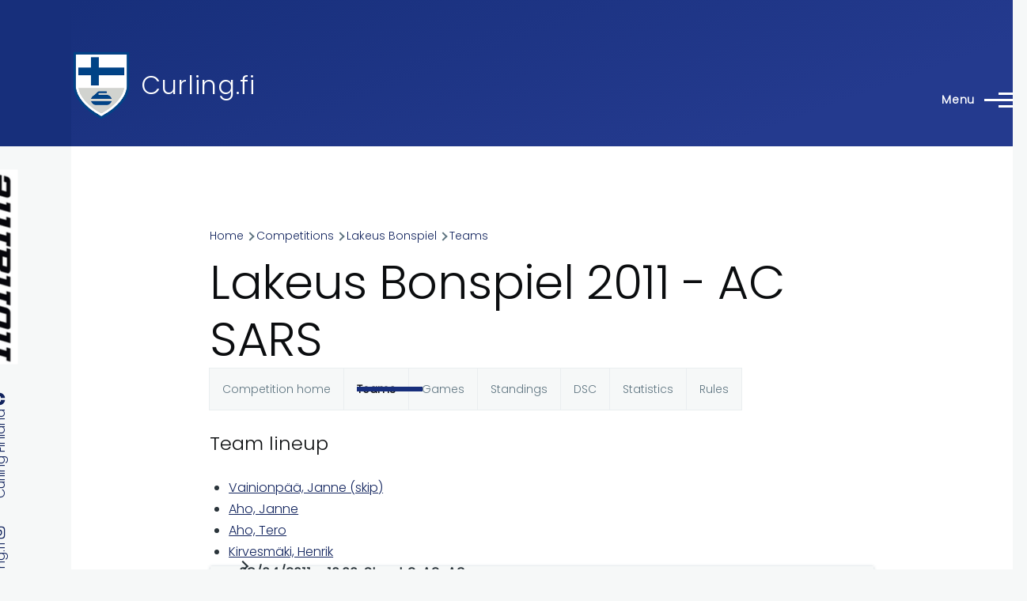

--- FILE ---
content_type: text/html; charset=UTF-8
request_url: https://www.curling.fi/en/competitions/leagues/7660/teams/7665
body_size: 10577
content:
<!DOCTYPE html>
<html lang="en" dir="ltr" style="--color--primary-hue:226;--color--primary-saturation:68%;--color--primary-lightness:29">
  <head>
    <meta charset="utf-8" />
<noscript><style>form.antibot * :not(.antibot-message) { display: none !important; }</style>
</noscript><link rel="apple-touch-icon" sizes="180x180" href="/apple-touch-icon.png?v=1" />
<link rel="icon" type="image/png" sizes="32x32" href="/favicon-32x32.png?v=1" />
<link rel="icon" type="image/png" sizes="16x16" href="/favicon-16x16.png?v=1" />
<link rel="manifest" href="/site.webmanifest?v=1" />
<link rel="mask-icon" href="/safari-pinned-tab.svg?v=1" color="#5bbad5" />
<link rel="shortcut icon" href="/favicon.ico?v=1" />
<meta name="msapplication-TileColor" content="#2b5797" />
<meta name="theme-color" content="#ffffff" />
<script async src="https://www.googletagmanager.com/gtag/js?id=UA-493437-3" type="text/plain" id="cookies_ga_google_analytics_tracking_file" data-cookieconsent="analytics"></script>
<script>window.dataLayer = window.dataLayer || [];function gtag(){dataLayer.push(arguments)};gtag("js", new Date());gtag("set", "developer_id.dMDhkMT", true);gtag("config", "UA-493437-3", {"groups":"default","anonymize_ip":true,"page_placeholder":"PLACEHOLDER_page_path","allow_ad_personalization_signals":false});</script>
<meta name="Generator" content="Drupal 10 (https://www.drupal.org)" />
<meta name="MobileOptimized" content="width" />
<meta name="HandheldFriendly" content="true" />
<meta name="viewport" content="width=device-width, initial-scale=1.0" />
<link rel="stylesheet" href="https://fonts.googleapis.com/css?family=Poppins:300&amp;subset=latin-ext&amp;display=swap" media="all" />
<link rel="alternate" hreflang="en" href="https://www.curling.fi/en/competitions/leagues/7660" />
<link rel="alternate" hreflang="fi" href="https://www.curling.fi/fi/kilpailut/sarjat/7660" />

    <title>Lakeus Bonspiel 2011 - AC SARS | Curling.fi</title>
    <link rel="stylesheet" media="all" href="/files/assets/css/css_FwpPSrwzH1BBiJm6bKSc0CLDheDhsBm2eVZ7JXdtF1U.css?delta=0&amp;language=en&amp;theme=curling_theme&amp;include=[base64]" />
<link rel="stylesheet" media="all" href="/files/assets/css/css_T5lH3mhAwixF1-Anma6pzfUQ_UCD9AhqJijL7_xS6iY.css?delta=1&amp;language=en&amp;theme=curling_theme&amp;include=[base64]" />

    <script type="application/json" data-drupal-selector="drupal-settings-json">{"path":{"baseUrl":"\/","pathPrefix":"en\/","currentPath":"competitions\/leagues\/7660\/teams\/7665","currentPathIsAdmin":false,"isFront":false,"currentLanguage":"en"},"pluralDelimiter":"\u0003","suppressDeprecationErrors":true,"colorbox":{"opacity":"0.85","current":"{current} of {total}","previous":"\u00ab Prev","next":"Next \u00bb","close":"Close","maxWidth":"98%","maxHeight":"98%","fixed":true,"mobiledetect":true,"mobiledevicewidth":"480px"},"google_analytics":{"account":"UA-493437-3","trackOutbound":true,"trackMailto":true,"trackTel":true,"trackDownload":true,"trackDownloadExtensions":"7z|aac|arc|arj|asf|asx|avi|bin|csv|doc(x|m)?|dot(x|m)?|exe|flv|gif|gz|gzip|hqx|jar|jpe?g|js|mp(2|3|4|e?g)|mov(ie)?|msi|msp|pdf|phps|png|ppt(x|m)?|pot(x|m)?|pps(x|m)?|ppam|sld(x|m)?|thmx|qtm?|ra(m|r)?|sea|sit|tar|tgz|torrent|txt|wav|wma|wmv|wpd|xls(x|m|b)?|xlt(x|m)|xlam|xml|z|zip","trackColorbox":true},"improved_multi_select":{"selectors":["select[multiple]"],"filtertype":"partial","placeholder_text":"","orderable":false,"js_regex":false,"groupresetfilter":false,"remove_required_attr":false,"buttontext_add":"\u003E","buttontext_addall":"\u00bb","buttontext_del":"\u003C","buttontext_delall":"\u00ab","buttontext_moveup":"Move up","buttontext_movedown":"Move down"},"cookies":{"cookiesjsr":{"config":{"cookie":{"name":"cookiesjsr","expires":31536000000,"domain":"","sameSite":"Lax","secure":false},"library":{"libBasePath":"https:\/\/cdn.jsdelivr.net\/gh\/jfeltkamp\/cookiesjsr@1\/dist","libPath":"https:\/\/cdn.jsdelivr.net\/gh\/jfeltkamp\/cookiesjsr@1\/dist\/cookiesjsr.min.js","scrollLimit":250},"callback":{"method":"post","url":"\/en\/cookies\/consent\/callback.json","headers":[]},"interface":{"openSettingsHash":"#editCookieSettings","showDenyAll":true,"denyAllOnLayerClose":false,"settingsAsLink":false,"availableLangs":["en","fi"],"defaultLang":"fi","groupConsent":true,"cookieDocs":true}},"services":{"functional":{"id":"functional","services":[{"key":"functional","type":"functional","name":"Required functional","info":{"value":"Fallback","format":"full_html"},"uri":"","needConsent":false}],"weight":1},"tracking":{"id":"tracking","services":[{"key":"analytics","type":"tracking","name":"Google Analytics","info":{"value":"","format":"full_html"},"uri":"https:\/\/analytics.google.com\/","needConsent":true}],"weight":10}},"translation":{"_core":{"default_config_hash":"X8VxTkyAAEb9q-EhYz30-BkJ9Ftv5-u1H7BXLXHQe1o"},"langcode":"fi","bannerText":"We use a selection of our own and third-party cookies on the pages of this website: Essential cookies, which are required in order to use the website; functional cookies, which provide better easy of use when using the website; performance cookies, which we use to generate aggregated data on website use and statistics; and marketing cookies, which are used to display relevant content and advertising. If you choose \u0022ACCEPT ALL\u0022, you consent to the use of all cookies. You can accept and reject individual cookie types and revoke your consent for the future at any time at \u0022Settings\u0022.","privacyPolicy":"Privacy policy","privacyUri":"\/en\/node\/949","imprint":"Imprint","imprintUri":"","cookieDocs":"Cookie documentation","cookieDocsUri":"https:\/\/www.curling.fi\/fi\/tietoa-evasteista","officialWebsite":"Official website","denyAll":"Deny all","alwaysActive":"Always active","settings":"Cookie settings","acceptAll":"Accept all","requiredCookies":"Required cookies","cookieSettings":"Cookie settings","close":"Close","readMore":"Read more","allowed":"Allowed","denied":"Denied","settingsAllServices":"Settings for all services","saveSettings":"Save","default_langcode":"en","disclaimerText":"All cookie information is subject to change by the service providers. We update this information regularly.","disclaimerTextPosition":"above","processorDetailsLabel":"Processor Company Details","processorLabel":"Company","processorWebsiteUrlLabel":"Company Website","processorPrivacyPolicyUrlLabel":"Company Privacy Policy","processorCookiePolicyUrlLabel":"Company Cookie Policy","processorContactLabel":"Data Protection Contact Details","placeholderAcceptAllText":"Accept All Cookies","functional":{"title":"Functional cookies","details":"Functional cookies are used to manage the session for authenticated users and they are always active. Read more from the link below."},"tracking":{"title":"Tracking cookies","details":"Marketing cookies come from external advertising companies (\u0022third-party cookies\u0022) and are used to collect information about the websites visited by the user. The purpose of this is to create and display target group-oriented content and advertising for the user."}}},"cookiesTexts":{"_core":{"default_config_hash":"X8VxTkyAAEb9q-EhYz30-BkJ9Ftv5-u1H7BXLXHQe1o"},"langcode":"fi","bannerText":"We use a selection of our own and third-party cookies on the pages of this website: Essential cookies, which are required in order to use the website; functional cookies, which provide better easy of use when using the website; performance cookies, which we use to generate aggregated data on website use and statistics; and marketing cookies, which are used to display relevant content and advertising. If you choose \u0022ACCEPT ALL\u0022, you consent to the use of all cookies. You can accept and reject individual cookie types and revoke your consent for the future at any time at \u0022Settings\u0022.","privacyPolicy":"Privacy policy","privacyUri":"\/node\/949","imprint":"Imprint","imprintUri":"","cookieDocs":"Cookie documentation","cookieDocsUri":"https:\/\/www.curling.fi\/fi\/tietoa-evasteista","officialWebsite":"Official website","denyAll":"Deny all","alwaysActive":"Always active","settings":"Cookie settings","acceptAll":"Accept all","requiredCookies":"Required cookies","cookieSettings":"Cookie settings","close":"Close","readMore":"Read more","allowed":"Allowed","denied":"Denied","settingsAllServices":"Settings for all services","saveSettings":"Save","default_langcode":"en","disclaimerText":"All cookie information is subject to change by the service providers. We update this information regularly.","disclaimerTextPosition":"above","processorDetailsLabel":"Processor Company Details","processorLabel":"Company","processorWebsiteUrlLabel":"Company Website","processorPrivacyPolicyUrlLabel":"Company Privacy Policy","processorCookiePolicyUrlLabel":"Company Cookie Policy","processorContactLabel":"Data Protection Contact Details","placeholderAcceptAllText":"Accept All Cookies"},"services":{"analytics":{"uuid":"d1b0cfbd-a8a3-488a-ad19-b02e5c2bfbf4","langcode":"fi","status":true,"dependencies":{"enforced":{"module":["cookies_ga"]}},"_core":{"default_config_hash":"aYbFdFXbVPCH9Lp3OmPtEGUPT48_WuWxK8pzqzYTUj4"},"id":"analytics","label":"Google Analytics","group":"tracking","info":{"value":"","format":"full_html"},"consentRequired":true,"purpose":"","processor":"","processorContact":"","processorUrl":"https:\/\/analytics.google.com\/","processorPrivacyPolicyUrl":"","processorCookiePolicyUrl":"https:\/\/support.google.com\/analytics\/answer\/6004245","placeholderMainText":"This content is blocked because Google Analytics cookies have not been accepted.","placeholderAcceptText":"Only accept Google Analytics cookies"},"functional":{"uuid":"10993477-8e3f-4a7f-a0b6-233c6abac65b","langcode":"fi","status":true,"dependencies":[],"id":"functional","label":"Required functional","group":"functional","info":{"value":"Fallback","format":"full_html"},"consentRequired":false,"purpose":"","processor":"","processorContact":"","processorUrl":"","processorPrivacyPolicyUrl":"","processorCookiePolicyUrl":"","placeholderMainText":"This content is blocked because required functional cookies have not been accepted.","placeholderAcceptText":"Only accept required functional cookies"}},"groups":{"functional":{"uuid":"d38b1181-106f-44ce-8e43-1677c8230558","langcode":"fi","status":true,"dependencies":[],"id":"functional","label":"Functional cookies","weight":1,"title":"Functional cookies","details":"Functional cookies are used to manage the session for authenticated users and they are always active. Read more from the link below."},"performance":{"uuid":"cef6e615-e8ae-4b0f-9b72-9674cff75eb1","langcode":"fi","status":true,"dependencies":[],"_core":{"default_config_hash":"Jv3uIJviBj7D282Qu1ZpEQwuOEb3lCcDvx-XVHeOJpw"},"id":"performance","label":"Performance","weight":30,"title":"Performance Cookies","details":"Performance cookies collect aggregated information about how our website is used. The purpose of this is to improve its attractiveness, content and functionality. These cookies help us to determine whether, how often and for how long particular sub-pages of our website are accessed and which content users are particularly interested in. Search terms, country, region and (where applicable) the city from which the website is accessed are also recorded, as is the proportion of mobile devices that are used to access the website. We use this information to compile statistical reports that help us tailor the content of our website to your needs and optimize our offer."},"social":{"uuid":"70ad1bb1-bd73-437f-9c7e-f39bd18736b4","langcode":"fi","status":true,"dependencies":[],"_core":{"default_config_hash":"vog2tbqqQHjVkue0anA0RwlzvOTPNTvP7_JjJxRMVAQ"},"id":"social","label":"Social Plugins","weight":20,"title":"Social Plugins","details":"Social media widgets provide additional content originally published on third party platforms."},"tracking":{"uuid":"3fba6f24-e7e1-4370-89cd-47e53ef1466c","langcode":"fi","status":true,"dependencies":[],"_core":{"default_config_hash":"_gYDe3qoEc6L5uYR6zhu5V-3ARLlyis9gl1diq7Tnf4"},"id":"tracking","label":"Tracking","weight":10,"title":"Tracking cookies","details":"Marketing cookies come from external advertising companies (\u0022third-party cookies\u0022) and are used to collect information about the websites visited by the user. The purpose of this is to create and display target group-oriented content and advertising for the user."},"video":{"uuid":"b28dc976-59da-4c09-a9cc-78329e3553ef","langcode":"fi","status":true,"dependencies":[],"_core":{"default_config_hash":"w1WnCmP2Xfgx24xbx5u9T27XLF_ZFw5R0MlO-eDDPpQ"},"id":"video","label":"Videos","weight":40,"title":"Video","details":"Video sharing services help to add rich media on the site and increase its visibility."}}},"user":{"uid":0,"permissionsHash":"e35af6748ed62d2a6d2964b1df1068b15174b91034da6f9da823e8bd26795324"}}</script>
<script src="/files/assets/js/js_tRmfr1AbNDw88IMf0_HmglmcZu-E-AGiHRLbVmWWxqs.js?scope=header&amp;delta=0&amp;language=en&amp;theme=curling_theme&amp;include=eJxdjEEOgzAMBD-U4idFJrEit44d2QGV35cD5cBptTOrLSbmq31hCLKmctXMKqwEj356-zAFXPkOX0rVP84NARXlmFzihE5QfRsoy_kjOIJSM2tC-V7BEyTuw22nmvsmk3OQUJnAPZIJ7-QGijs3nGz6Gs4d_bjVxDV-lyNTlQ"></script>
<script src="/modules/contrib/cookies/js/cookiesjsr.conf.js?v=10.5.6" defer></script>

    
<link rel="preload" href="/core/themes/olivero/fonts/metropolis/Metropolis-Regular.woff2" as="font" type="font/woff2" crossorigin>
<link rel="preload" href="/core/themes/olivero/fonts/metropolis/Metropolis-SemiBold.woff2" as="font" type="font/woff2" crossorigin>
<link rel="preload" href="/core/themes/olivero/fonts/metropolis/Metropolis-Bold.woff2" as="font" type="font/woff2" crossorigin>
<link rel="preload" href="/core/themes/olivero/fonts/lora/lora-v14-latin-regular.woff2" as="font" type="font/woff2" crossorigin>
    <noscript><link rel="stylesheet" href="/core/themes/olivero/css/components/navigation/nav-primary-no-js.css?t92tpz" />
</noscript>
  </head>
  <body class="fontyourface is-always-mobile-nav path-competitions page-node-type-curling-competition">
        <a href="#main-content" class="visually-hidden focusable skip-link">
      Skip to main content
    </a>
    
      <div class="dialog-off-canvas-main-canvas" data-off-canvas-main-canvas>
    
<div id="page-wrapper" class="page-wrapper">
  <div id="page">

          <header id="header" class="site-header" data-drupal-selector="site-header" role="banner">

                <div class="site-header__fixable" data-drupal-selector="site-header-fixable">
          <div class="site-header__initial">
            <button class="sticky-header-toggle" data-drupal-selector="sticky-header-toggle" role="switch" aria-controls="site-header__inner" aria-label="Sticky header" aria-checked="false">
              <span class="sticky-header-toggle__icon">
                <span></span>
                <span></span>
                <span></span>
              </span>
            </button>
          </div>

                    <div id="site-header__inner" class="site-header__inner" data-drupal-selector="site-header-inner">
            <div class="container site-header__inner__container">

              


<div id="block-curling-theme-site-branding" class="site-branding block block-system block-system-branding-block">
  
    
    <div class="site-branding__inner">
          <a href="/en" rel="home" class="site-branding__logo">
        <img src="/files/curlingliitto-logo.png" alt="Home" fetchpriority="high" />
      </a>
              <div class="site-branding__text">
        <div class="site-branding__name">
          <a href="/en" title="Home" rel="home">Curling.fi</a>
        </div>
      </div>
      </div>
</div>

<div class="header-nav-overlay" data-drupal-selector="header-nav-overlay"></div>


                              <div class="mobile-buttons" data-drupal-selector="mobile-buttons">
                  <button class="mobile-nav-button" data-drupal-selector="mobile-nav-button" aria-label="Main Menu" aria-controls="header-nav" aria-expanded="false">
                    <span class="mobile-nav-button__label">Menu</span>
                    <span class="mobile-nav-button__icon"></span>
                  </button>
                </div>

                <div id="header-nav" class="header-nav" data-drupal-selector="header-nav">
                  


<div id="block-curling-theme-languageblocken" class="block block-simple-block block-simple-blocklanguage-block-en">
  
    
      <div class="block__content">
      <a href="/fi">Suomeksi</a>
    </div>
  </div>
<nav  id="block-curling-theme-mainmenu-2" class="block block-menu navigation menu--main-en" aria-labelledby="block-curling-theme-mainmenu-2-menu" role="navigation">
            
  <h2 class="visually-hidden block__title" id="block-curling-theme-mainmenu-2-menu">Main menu</h2>
  
        


          
        
    <ul  class="menu primary-nav__menu primary-nav__menu--level-1" data-drupal-selector="primary-nav-menu--level-1">
            
                          
        
        
        <li class="primary-nav__menu-item primary-nav__menu-item--link primary-nav__menu-item--level-1">
                              
                      <a href="/en" class="primary-nav__menu-link primary-nav__menu-link--link primary-nav__menu-link--level-1" data-drupal-selector="primary-nav-menu-link-has-children" data-drupal-link-system-path="&lt;front&gt;">            <span class="primary-nav__menu-link-inner primary-nav__menu-link-inner--level-1">Home</span>
          </a>

            
                  </li>
      
                          
        
        
        <li class="primary-nav__menu-item primary-nav__menu-item--link primary-nav__menu-item--level-1 primary-nav__menu-item--has-children" data-drupal-selector="primary-nav-menu-item-has-children">
                              
                      <a href="/en/curling-in-finland" class="primary-nav__menu-link primary-nav__menu-link--link primary-nav__menu-link--level-1 primary-nav__menu-link--has-children" data-drupal-selector="primary-nav-menu-link-has-children" data-drupal-link-system-path="node/1159">            <span class="primary-nav__menu-link-inner primary-nav__menu-link-inner--level-1">Curling in Finland</span>
          </a>

                                                        
                <button class="primary-nav__button-toggle" data-drupal-selector="primary-nav-submenu-toggle-button" aria-controls="primary-menu-item-12" aria-expanded="false" aria-hidden="true" tabindex="-1">
                  <span class="visually-hidden">Curling in Finland sub-navigation</span>
                  <span class="icon--menu-toggle"></span>
                </button>
              
                                      
              <span data-drupal-selector="primary-nav-menu-🥕" class="primary-nav__menu-🥕"></span>
    
    <ul  class="menu primary-nav__menu primary-nav__menu--level-2" data-drupal-selector="primary-nav-menu--level-2" id="primary-menu-item-12">
            
                          
        
        
        <li class="primary-nav__menu-item primary-nav__menu-item--link primary-nav__menu-item--level-2">
                              
                      <a href="/en/curling-in-finland/clubs" class="primary-nav__menu-link primary-nav__menu-link--link primary-nav__menu-link--level-2" data-drupal-link-system-path="curling-in-finland/clubs">            <span class="primary-nav__menu-link-inner primary-nav__menu-link-inner--level-2">Clubs</span>
          </a>

            
                  </li>
      
                          
        
        
        <li class="primary-nav__menu-item primary-nav__menu-item--link primary-nav__menu-item--level-2">
                              
                      <a href="/en/curling-in-finland/arenas" class="primary-nav__menu-link primary-nav__menu-link--link primary-nav__menu-link--level-2" data-drupal-link-system-path="curling-in-finland/arenas">            <span class="primary-nav__menu-link-inner primary-nav__menu-link-inner--level-2">Arenas</span>
          </a>

            
                  </li>
      
                          
        
        
        <li class="primary-nav__menu-item primary-nav__menu-item--link primary-nav__menu-item--level-2">
                              
                      <a href="/en/curling-in-finland/contact-info" class="primary-nav__menu-link primary-nav__menu-link--link primary-nav__menu-link--level-2" data-drupal-link-system-path="node/1162">            <span class="primary-nav__menu-link-inner primary-nav__menu-link-inner--level-2">Contact info</span>
          </a>

            
                  </li>
          </ul>
  
            
                  </li>
      
                          
        
        
        <li class="primary-nav__menu-item primary-nav__menu-item--link primary-nav__menu-item--level-1 primary-nav__menu-item--has-children" data-drupal-selector="primary-nav-menu-item-has-children">
                              
                      <a href="/en/competitions" class="primary-nav__menu-link primary-nav__menu-link--link primary-nav__menu-link--level-1 primary-nav__menu-link--has-children" data-drupal-selector="primary-nav-menu-link-has-children" data-drupal-link-system-path="node/1160">            <span class="primary-nav__menu-link-inner primary-nav__menu-link-inner--level-1">Competitions</span>
          </a>

                                                        
                <button class="primary-nav__button-toggle" data-drupal-selector="primary-nav-submenu-toggle-button" aria-controls="primary-menu-item-123" aria-expanded="false" aria-hidden="true" tabindex="-1">
                  <span class="visually-hidden">Competitions sub-navigation</span>
                  <span class="icon--menu-toggle"></span>
                </button>
              
                                      
              <span data-drupal-selector="primary-nav-menu-🥕" class="primary-nav__menu-🥕"></span>
    
    <ul  class="menu primary-nav__menu primary-nav__menu--level-2" data-drupal-selector="primary-nav-menu--level-2" id="primary-menu-item-123">
            
                          
        
        
        <li class="primary-nav__menu-item primary-nav__menu-item--link primary-nav__menu-item--level-2 primary-nav__menu-item--has-children">
                              
                      <a href="/en/competitions/finnish-championships" class="primary-nav__menu-link primary-nav__menu-link--link primary-nav__menu-link--level-2 primary-nav__menu-link--has-children" data-drupal-link-system-path="competitions/finnish-championships">            <span class="primary-nav__menu-link-inner primary-nav__menu-link-inner--level-2">Finnish championships</span>
          </a>

                                        
                                      
        
    <ul  class="menu primary-nav__menu primary-nav__menu--level-3" id="primary-menu-item-1231">
            
                          
        
        
        <li class="primary-nav__menu-item primary-nav__menu-item--link primary-nav__menu-item--level-3">
                              
                      <a href="/en/competitions/leagues/71844" class="primary-nav__menu-link primary-nav__menu-link--link primary-nav__menu-link--level-3" data-drupal-link-system-path="node/71844">            <span class="primary-nav__menu-link-inner primary-nav__menu-link-inner--level-3">Finnish Curling Championships</span>
          </a>

            
                  </li>
      
                          
        
        
        <li class="primary-nav__menu-item primary-nav__menu-item--link primary-nav__menu-item--level-3">
                              
                      <a href="/en/competitions/leagues/73015" class="primary-nav__menu-link primary-nav__menu-link--link primary-nav__menu-link--level-3" data-drupal-link-system-path="node/73015">            <span class="primary-nav__menu-link-inner primary-nav__menu-link-inner--level-3">Finnish Mixed Doubles Championships</span>
          </a>

            
                  </li>
      
                          
        
        
        <li class="primary-nav__menu-item primary-nav__menu-item--link primary-nav__menu-item--level-3">
                              
                      <a href="/en/competitions/leagues/72090" class="primary-nav__menu-link primary-nav__menu-link--link primary-nav__menu-link--level-3" data-drupal-link-system-path="node/72090">            <span class="primary-nav__menu-link-inner primary-nav__menu-link-inner--level-3">Finnish Senior Championships</span>
          </a>

            
                  </li>
      
                          
        
        
        <li class="primary-nav__menu-item primary-nav__menu-item--link primary-nav__menu-item--level-3">
                              
                      <a href="/en/competitions/leagues/73016" class="primary-nav__menu-link primary-nav__menu-link--link primary-nav__menu-link--level-3" data-drupal-link-system-path="node/73016">            <span class="primary-nav__menu-link-inner primary-nav__menu-link-inner--level-3">Finnish Women&#039;s Championships</span>
          </a>

            
                  </li>
      
                          
        
        
        <li class="primary-nav__menu-item primary-nav__menu-item--link primary-nav__menu-item--level-3">
                              
                      <a href="/en/competitions/leagues/73377" class="primary-nav__menu-link primary-nav__menu-link--link primary-nav__menu-link--level-3" data-drupal-link-system-path="node/73377">            <span class="primary-nav__menu-link-inner primary-nav__menu-link-inner--level-3">Finnish wheelchair curling championships</span>
          </a>

            
                  </li>
      
                          
        
        
        <li class="primary-nav__menu-item primary-nav__menu-item--link primary-nav__menu-item--level-3">
                              
                      <a href="/en/competitions/leagues/71798" class="primary-nav__menu-link primary-nav__menu-link--link primary-nav__menu-link--level-3" data-drupal-link-system-path="node/71798">            <span class="primary-nav__menu-link-inner primary-nav__menu-link-inner--level-3">Finnish wheelchair mixed doubles championships</span>
          </a>

            
                  </li>
          </ul>
  
            
                  </li>
      
                          
        
        
        <li class="primary-nav__menu-item primary-nav__menu-item--link primary-nav__menu-item--level-2 primary-nav__menu-item--has-children">
                              
                      <a href="/en/competitions/tournaments" class="primary-nav__menu-link primary-nav__menu-link--link primary-nav__menu-link--level-2 primary-nav__menu-link--has-children" data-drupal-link-system-path="competitions/tournaments">            <span class="primary-nav__menu-link-inner primary-nav__menu-link-inner--level-2">Tournaments</span>
          </a>

                                        
                                      
        
    <ul  class="menu primary-nav__menu primary-nav__menu--level-3" id="primary-menu-item-12312">
            
                          
        
        
        <li class="primary-nav__menu-item primary-nav__menu-item--link primary-nav__menu-item--level-3">
                              
                      <a href="/en/competitions/leagues/70605" class="primary-nav__menu-link primary-nav__menu-link--link primary-nav__menu-link--level-3" data-drupal-link-system-path="node/70605">            <span class="primary-nav__menu-link-inner primary-nav__menu-link-inner--level-3">Alavus cup</span>
          </a>

            
                  </li>
      
                          
        
        
        <li class="primary-nav__menu-item primary-nav__menu-item--link primary-nav__menu-item--level-3">
                              
                      <a href="/en/competitions/leagues/73279" class="primary-nav__menu-link primary-nav__menu-link--link primary-nav__menu-link--level-3" data-drupal-link-system-path="node/73279">            <span class="primary-nav__menu-link-inner primary-nav__menu-link-inner--level-3">Alavus cup</span>
          </a>

            
                  </li>
      
                          
        
        
        <li class="primary-nav__menu-item primary-nav__menu-item--link primary-nav__menu-item--level-3">
                              
                      <a href="/en/competitions/leagues/72911" class="primary-nav__menu-link primary-nav__menu-link--link primary-nav__menu-link--level-3" data-drupal-link-system-path="node/72911">            <span class="primary-nav__menu-link-inner primary-nav__menu-link-inner--level-3">European Challenge HCC</span>
          </a>

            
                  </li>
      
                          
        
        
        <li class="primary-nav__menu-item primary-nav__menu-item--link primary-nav__menu-item--level-3">
                              
                      <a href="/en/competitions/leagues/72908" class="primary-nav__menu-link primary-nav__menu-link--link primary-nav__menu-link--level-3" data-drupal-link-system-path="node/72908">            <span class="primary-nav__menu-link-inner primary-nav__menu-link-inner--level-3">Finnish Bonspiel</span>
          </a>

            
                  </li>
      
                          
        
        
        <li class="primary-nav__menu-item primary-nav__menu-item--link primary-nav__menu-item--level-3">
                              
                      <a href="/en/competitions/leagues/71617" class="primary-nav__menu-link primary-nav__menu-link--link primary-nav__menu-link--level-3" data-drupal-link-system-path="node/71617">            <span class="primary-nav__menu-link-inner primary-nav__menu-link-inner--level-3">Joensuu bonspiel</span>
          </a>

            
                  </li>
      
                          
        
        
        <li class="primary-nav__menu-item primary-nav__menu-item--link primary-nav__menu-item--level-3">
                              
                      <a href="/en/competitions/leagues/71614" class="primary-nav__menu-link primary-nav__menu-link--link primary-nav__menu-link--level-3" data-drupal-link-system-path="node/71614">            <span class="primary-nav__menu-link-inner primary-nav__menu-link-inner--level-3">Kangasniemi Fall Bonspiel</span>
          </a>

            
                  </li>
      
                          
        
        
        <li class="primary-nav__menu-item primary-nav__menu-item--link primary-nav__menu-item--level-3">
                              
                      <a href="/en/competitions/leagues/71928" class="primary-nav__menu-link primary-nav__menu-link--link primary-nav__menu-link--level-3" data-drupal-link-system-path="node/71928">            <span class="primary-nav__menu-link-inner primary-nav__menu-link-inner--level-3">Lease Deal Group Hyvinkää Open</span>
          </a>

            
                  </li>
      
                          
        
        
        <li class="primary-nav__menu-item primary-nav__menu-item--link primary-nav__menu-item--level-3">
                              
                      <a href="/en/competitions/leagues/72018" class="primary-nav__menu-link primary-nav__menu-link--link primary-nav__menu-link--level-3" data-drupal-link-system-path="node/72018">            <span class="primary-nav__menu-link-inner primary-nav__menu-link-inner--level-3">Pieksämäki Mixed Doubles</span>
          </a>

            
                  </li>
      
                          
        
        
        <li class="primary-nav__menu-item primary-nav__menu-item--link primary-nav__menu-item--level-3">
                              
                      <a href="/en/competitions/leagues/72016" class="primary-nav__menu-link primary-nav__menu-link--link primary-nav__menu-link--level-3" data-drupal-link-system-path="node/72016">            <span class="primary-nav__menu-link-inner primary-nav__menu-link-inner--level-3">Pieksämäki night tournament</span>
          </a>

            
                  </li>
      
                          
        
        
        <li class="primary-nav__menu-item primary-nav__menu-item--link primary-nav__menu-item--level-3">
                              
                      <a href="/en/competitions/leagues/71656" class="primary-nav__menu-link primary-nav__menu-link--link primary-nav__menu-link--level-3" data-drupal-link-system-path="node/71656">            <span class="primary-nav__menu-link-inner primary-nav__menu-link-inner--level-3">Sauna Open</span>
          </a>

            
                  </li>
      
                          
        
        
        <li class="primary-nav__menu-item primary-nav__menu-item--link primary-nav__menu-item--level-3">
                              
                      <a href="/en/competitions/leagues/73349" class="primary-nav__menu-link primary-nav__menu-link--link primary-nav__menu-link--level-3" data-drupal-link-system-path="node/73349">            <span class="primary-nav__menu-link-inner primary-nav__menu-link-inner--level-3">Teacher&#039;s Cup</span>
          </a>

            
                  </li>
      
                          
        
        
        <li class="primary-nav__menu-item primary-nav__menu-item--link primary-nav__menu-item--level-3">
                              
                      <a href="/en/competitions/leagues/72733" class="primary-nav__menu-link primary-nav__menu-link--link primary-nav__menu-link--level-3" data-drupal-link-system-path="node/72733">            <span class="primary-nav__menu-link-inner primary-nav__menu-link-inner--level-3">Åland curling tournament</span>
          </a>

            
                  </li>
          </ul>
  
            
                  </li>
      
                          
        
        
        <li class="primary-nav__menu-item primary-nav__menu-item--link primary-nav__menu-item--level-2 primary-nav__menu-item--has-children">
                              
                      <a href="/en/competitions/local-leagues" class="primary-nav__menu-link primary-nav__menu-link--link primary-nav__menu-link--level-2 primary-nav__menu-link--has-children" data-drupal-link-system-path="competitions/local-leagues">            <span class="primary-nav__menu-link-inner primary-nav__menu-link-inner--level-2">Local leagues</span>
          </a>

                                        
                                      
        
    <ul  class="menu primary-nav__menu primary-nav__menu--level-3" id="primary-menu-item-123123">
            
                          
        
        
        <li class="primary-nav__menu-item primary-nav__menu-item--link primary-nav__menu-item--level-3">
                              
                      <a href="/en/competitions/leagues/71646" class="primary-nav__menu-link primary-nav__menu-link--link primary-nav__menu-link--level-3" data-drupal-link-system-path="node/71646">            <span class="primary-nav__menu-link-inner primary-nav__menu-link-inner--level-3">Hyvinkää local league</span>
          </a>

            
                  </li>
      
                          
        
        
        <li class="primary-nav__menu-item primary-nav__menu-item--link primary-nav__menu-item--level-3">
                              
                      <a href="/en/competitions/leagues/73186" class="primary-nav__menu-link primary-nav__menu-link--link primary-nav__menu-link--level-3" data-drupal-link-system-path="node/73186">            <span class="primary-nav__menu-link-inner primary-nav__menu-link-inner--level-3">Joensuu doubles league</span>
          </a>

            
                  </li>
      
                          
        
        
        <li class="primary-nav__menu-item primary-nav__menu-item--link primary-nav__menu-item--level-3">
                              
                      <a href="/en/competitions/leagues/73187" class="primary-nav__menu-link primary-nav__menu-link--link primary-nav__menu-link--level-3" data-drupal-link-system-path="node/73187">            <span class="primary-nav__menu-link-inner primary-nav__menu-link-inner--level-3">Joensuu local league</span>
          </a>

            
                  </li>
      
                          
        
        
        <li class="primary-nav__menu-item primary-nav__menu-item--link primary-nav__menu-item--level-3">
                              
                      <a href="/en/competitions/leagues/72973" class="primary-nav__menu-link primary-nav__menu-link--link primary-nav__menu-link--level-3" data-drupal-link-system-path="node/72973">            <span class="primary-nav__menu-link-inner primary-nav__menu-link-inner--level-3">Pieksämäki doubles league</span>
          </a>

            
                  </li>
      
                          
        
        
        <li class="primary-nav__menu-item primary-nav__menu-item--link primary-nav__menu-item--level-3">
                              
                      <a href="/en/competitions/leagues/72212" class="primary-nav__menu-link primary-nav__menu-link--link primary-nav__menu-link--level-3" data-drupal-link-system-path="node/72212">            <span class="primary-nav__menu-link-inner primary-nav__menu-link-inner--level-3">Pieksämäki local league</span>
          </a>

            
                  </li>
      
                          
        
        
        <li class="primary-nav__menu-item primary-nav__menu-item--link primary-nav__menu-item--level-3">
                              
                      <a href="/en/competitions/leagues/71976" class="primary-nav__menu-link primary-nav__menu-link--link primary-nav__menu-link--level-3" data-drupal-link-system-path="node/71976">            <span class="primary-nav__menu-link-inner primary-nav__menu-link-inner--level-3">Regional league of Eastern Finland</span>
          </a>

            
                  </li>
      
                          
        
        
        <li class="primary-nav__menu-item primary-nav__menu-item--link primary-nav__menu-item--level-3">
                              
                      <a href="/en/competitions/leagues/71880" class="primary-nav__menu-link primary-nav__menu-link--link primary-nav__menu-link--level-3" data-drupal-link-system-path="node/71880">            <span class="primary-nav__menu-link-inner primary-nav__menu-link-inner--level-3">Regional league of Western Finland</span>
          </a>

            
                  </li>
      
                          
        
        
        <li class="primary-nav__menu-item primary-nav__menu-item--link primary-nav__menu-item--level-3">
                              
                      <a href="/en/competitions/leagues/71647" class="primary-nav__menu-link primary-nav__menu-link--link primary-nav__menu-link--level-3" data-drupal-link-system-path="node/71647">            <span class="primary-nav__menu-link-inner primary-nav__menu-link-inner--level-3">Southern Finland Doubles</span>
          </a>

            
                  </li>
      
                          
        
        
        <li class="primary-nav__menu-item primary-nav__menu-item--link primary-nav__menu-item--level-3">
                              
                      <a href="/en/competitions/leagues/3408" class="primary-nav__menu-link primary-nav__menu-link--link primary-nav__menu-link--level-3" data-drupal-link-system-path="node/3408">            <span class="primary-nav__menu-link-inner primary-nav__menu-link-inner--level-3">TEST LEAGUE</span>
          </a>

            
                  </li>
      
                          
        
        
        <li class="primary-nav__menu-item primary-nav__menu-item--link primary-nav__menu-item--level-3">
                              
                      <a href="/en/competitions/leagues/71611" class="primary-nav__menu-link primary-nav__menu-link--link primary-nav__menu-link--level-3" data-drupal-link-system-path="node/71611">            <span class="primary-nav__menu-link-inner primary-nav__menu-link-inner--level-3">Turku Doubles</span>
          </a>

            
                  </li>
      
                          
        
        
        <li class="primary-nav__menu-item primary-nav__menu-item--link primary-nav__menu-item--level-3">
                              
                      <a href="/en/competitions/leagues/71597" class="primary-nav__menu-link primary-nav__menu-link--link primary-nav__menu-link--level-3" data-drupal-link-system-path="node/71597">            <span class="primary-nav__menu-link-inner primary-nav__menu-link-inner--level-3">Turku local league</span>
          </a>

            
                  </li>
          </ul>
  
            
                  </li>
      
                          
        
        
        <li class="primary-nav__menu-item primary-nav__menu-item--link primary-nav__menu-item--level-2">
                              
                      <a href="/en/competitions/calendar" class="primary-nav__menu-link primary-nav__menu-link--link primary-nav__menu-link--level-2" data-drupal-link-system-path="competitions/calendar">            <span class="primary-nav__menu-link-inner primary-nav__menu-link-inner--level-2">Competition calendar</span>
          </a>

            
                  </li>
      
                          
        
        
        <li class="primary-nav__menu-item primary-nav__menu-item--link primary-nav__menu-item--level-2">
                              
                      <a href="/en/competitions/national-teams" class="primary-nav__menu-link primary-nav__menu-link--link primary-nav__menu-link--level-2" data-drupal-link-system-path="competitions/national-teams">            <span class="primary-nav__menu-link-inner primary-nav__menu-link-inner--level-2">National teams</span>
          </a>

            
                  </li>
      
                          
        
        
        <li class="primary-nav__menu-item primary-nav__menu-item--link primary-nav__menu-item--level-2 primary-nav__menu-item--has-children">
                              
                      <a href="/en/competitions/archive" class="primary-nav__menu-link primary-nav__menu-link--link primary-nav__menu-link--level-2 primary-nav__menu-link--has-children" data-drupal-link-system-path="node/4098">            <span class="primary-nav__menu-link-inner primary-nav__menu-link-inner--level-2">Archive</span>
          </a>

                                        
                                      
        
    <ul  class="menu primary-nav__menu primary-nav__menu--level-3" id="primary-menu-item-123123456">
            
                          
        
        
        <li class="primary-nav__menu-item primary-nav__menu-item--link primary-nav__menu-item--level-3">
                              
                      <a href="/en/competitions/archive/finnish-championships" class="primary-nav__menu-link primary-nav__menu-link--link primary-nav__menu-link--level-3" data-drupal-link-system-path="node/3479">            <span class="primary-nav__menu-link-inner primary-nav__menu-link-inner--level-3">Finnish championships</span>
          </a>

            
                  </li>
      
                          
        
        
        <li class="primary-nav__menu-item primary-nav__menu-item--link primary-nav__menu-item--level-3">
                              
                      <a href="/en/competitions/archive/tournaments" class="primary-nav__menu-link primary-nav__menu-link--link primary-nav__menu-link--level-3" data-drupal-link-system-path="node/63917">            <span class="primary-nav__menu-link-inner primary-nav__menu-link-inner--level-3">Tournaments</span>
          </a>

            
                  </li>
      
                          
        
        
        <li class="primary-nav__menu-item primary-nav__menu-item--link primary-nav__menu-item--level-3">
                              
                      <a href="/en/competitions/archive/local-leagues" class="primary-nav__menu-link primary-nav__menu-link--link primary-nav__menu-link--level-3" data-drupal-link-system-path="node/63918">            <span class="primary-nav__menu-link-inner primary-nav__menu-link-inner--level-3">Local leagues</span>
          </a>

            
                  </li>
          </ul>
  
            
                  </li>
      
                          
        
        
        <li class="primary-nav__menu-item primary-nav__menu-item--link primary-nav__menu-item--level-2">
                              
                      <a href="/en/competitions/players" class="primary-nav__menu-link primary-nav__menu-link--link primary-nav__menu-link--level-2" data-drupal-link-system-path="competitions/players">            <span class="primary-nav__menu-link-inner primary-nav__menu-link-inner--level-2">Players</span>
          </a>

            
                  </li>
          </ul>
  
            
                  </li>
      
                          
        
        
        <li class="primary-nav__menu-item primary-nav__menu-item--link primary-nav__menu-item--level-1">
                              
                      <a href="/en/gallery" class="primary-nav__menu-link primary-nav__menu-link--link primary-nav__menu-link--level-1" data-drupal-selector="primary-nav-menu-link-has-children" data-drupal-link-system-path="gallery">            <span class="primary-nav__menu-link-inner primary-nav__menu-link-inner--level-1">Gallery</span>
          </a>

            
                  </li>
          </ul>
  


  </nav>


                  

  <div class="region region--secondary-menu">
    <nav  id="block-curling-theme-account-menu" class="block block-menu navigation menu--account secondary-nav" aria-labelledby="block-curling-theme-account-menu-menu" role="navigation">
            
  <span class="visually-hidden" id="block-curling-theme-account-menu-menu">Käyttäjävalikko</span>
  
        


          <ul class="menu secondary-nav__menu secondary-nav__menu--level-1">
            
                          
        
        
        <li class="secondary-nav__menu-item secondary-nav__menu-item--link secondary-nav__menu-item--level-1">
          <a href="/en/user/login" class="secondary-nav__menu-link secondary-nav__menu-link--link secondary-nav__menu-link--level-1" data-drupal-link-system-path="user/login">Log in</a>

                  </li>
          </ul>
  


  </nav>

  </div>

                </div>
                          </div>
          </div>
        </div>
      </header>
    
    <div id="main-wrapper" class="layout-main-wrapper layout-container">
      <div id="main" class="layout-main">
        <div class="main-content">
          <a id="main-content" tabindex="-1"></a>
          
          <div class="main-content__container container">
            

  <div class="region region--highlighted grid-full layout--pass--content-medium">
    <div data-drupal-messages-fallback class="hidden messages-list"></div>

  </div>

            

  <div class="region region--breadcrumb grid-full layout--pass--content-medium">
    

<div id="block-curling-theme-breadcrumbs" class="block block-system block-system-breadcrumb-block">
  
    
      <div class="block__content">
        <nav class="breadcrumb" role="navigation" aria-labelledby="system-breadcrumb">
    <h2 id="system-breadcrumb" class="visually-hidden">Breadcrumb</h2>
    <div class="breadcrumb__content">
      <ol class="breadcrumb__list">
                  <li class="breadcrumb__item">
                          <a href="/en" class="breadcrumb__link">Home</a>
                      </li>
                  <li class="breadcrumb__item">
                          <a href="/en/competitions" class="breadcrumb__link">Competitions</a>
                      </li>
                  <li class="breadcrumb__item">
                          <a href="/en/competitions/leagues/7660" class="breadcrumb__link">Lakeus Bonspiel</a>
                      </li>
                  <li class="breadcrumb__item">
                          <a href="/en/competitions/leagues/7660/teams" class="breadcrumb__link">Teams</a>
                      </li>
              </ol>
    </div>
  </nav>

    </div>
  </div>

  </div>


                          <main role="main">
                

  <div class="region region--content-above grid-full layout--pass--content-medium">
    

<div id="block-curling-theme-page-title" class="block block-core block-page-title-block">
  
  

  <h1 class="title page-title">Lakeus Bonspiel 2011 - AC SARS</h1>


  
</div>


<div id="block-curling-theme-primary-local-tasks" class="block block-core block-local-tasks-block">
  
    
      <div class="block__content">
      


  <h2 id="primary-tabs-title" class="visually-hidden">Primary tabs</h2>
  <nav role="navigation" class="tabs-wrapper" aria-labelledby="primary-tabs-title" data-drupal-nav-primary-tabs>
    <ul class="tabs tabs--primary"><li class="tabs__tab">
  <a href="/en/competitions/leagues/7660" class="tabs__link js-tabs-link" data-drupal-link-system-path="node/7660">Competition home</a>
  </li>
<li class="tabs__tab is-active">
  <a href="/en/competitions/leagues/7660/teams" class="is-active tabs__link js-tabs-link" data-drupal-link-system-path="competitions/leagues/7660/teams">Teams</a>
      <button class="tabs__trigger" aria-label="Tabs display toggle" aria-expanded="false">
      <span class="tabs__trigger-icon">
        <span></span>
        <span></span>
        <span></span>
      </span>
    </button>
  </li>
<li class="tabs__tab">
  <a href="/en/competitions/leagues/7660/games" class="tabs__link js-tabs-link" data-drupal-link-system-path="competitions/leagues/7660/games">Games</a>
  </li>
<li class="tabs__tab">
  <a href="/en/competitions/leagues/7660/standings" class="tabs__link js-tabs-link" data-drupal-link-system-path="competitions/leagues/7660/standings">Standings</a>
  </li>
<li class="tabs__tab">
  <a href="/en/competitions/leagues/7660/dsc" class="tabs__link js-tabs-link" data-drupal-link-system-path="competitions/leagues/7660/dsc">DSC</a>
  </li>
<li class="tabs__tab">
  <a href="/en/competitions/leagues/7660/statistics" class="tabs__link js-tabs-link" data-drupal-link-system-path="competitions/leagues/7660/statistics">Statistics</a>
  </li>
<li class="tabs__tab">
  <a href="/en/competitions/leagues/7660/rules" class="tabs__link js-tabs-link" data-drupal-link-system-path="competitions/leagues/7660/rules">Rules</a>
  </li>
</ul>
  </nav>

    </div>
  </div>

  </div>

                

  <div class="region region--content grid-full layout--pass--content-medium" id="content">
    

<div id="block-curling-theme-content" class="block block-system block-system-main-block">
  
    
      <div class="block__content">
      <h3>Team lineup</h3><ul class="curling-item-list"><li><a href="/en/competitions/players/7231">Vainionpää, Janne (skip)</a></li><li><a href="/en/competitions/players/7227">Aho, Janne</a></li><li><a href="/en/competitions/players/7249">Aho, Tero</a></li><li><a href="/en/competitions/players/7233">Kirvesmäki, Henrik</a></li></ul><details class="curling-game-details js-form-wrapper form-wrapper olivero-details" id="48925">    <summary role="button" aria-controls="48925" aria-expanded="false" class="olivero-details__summary">09/04/2011 - 10:00, Sheet 2, A2-A3</summary><div class="olivero-details__wrapper details-wrapper">
    <h3>Basic info</h3><ul><li>Group: Group A</li><li>Place: Alavus</li><li>Status: Finished</li></ul></div>
</details>
<div class="curling-linescore">
  <table class="linescore-scores">
    <thead>
      <tr>
        <th class="linescore-teams">Teams</th>
        <th class="linescore-hammer">H</th>
                <th class="linescore-end">1</th>
                <th class="linescore-end">2</th>
                <th class="linescore-end">3</th>
                <th class="linescore-end">4</th>
                <th class="linescore-end">5</th>
                <th class="linescore-end">6</th>
                <th class="linescore-end">7</th>
                <th class="linescore-end">8</th>
                <th class="linescore-tot">Tot</th>
      </tr>
    </thead>
    <tbody>
      <tr>
        <td class="linescore-teams linescore-bg-0">Teachers Special</td>
        <td class="linescore-hammer">
                  </td>
                  <td class="linescore-end 
                    ">0</td>
                  <td class="linescore-end 
                    ">2</td>
                  <td class="linescore-end 
                    ">0</td>
                  <td class="linescore-end 
                    ">0</td>
                  <td class="linescore-end 
                    ">0</td>
                  <td class="linescore-end 
                    ">-</td>
                  <td class="linescore-end 
                    ">-</td>
                  <td class="linescore-end 
                    ">-</td>
                <td class="linescore-tot">2</td>
      </tr>
      <tr>
        <td class="linescore-teams linescore-bg-0">AC SARS</td>
        <td class="linescore-hammer">
                  </td>
                  <td class="linescore-end 
                    ">2</td>
                  <td class="linescore-end 
                    ">0</td>
                  <td class="linescore-end 
                    ">2</td>
                  <td class="linescore-end 
                    ">2</td>
                  <td class="linescore-end 
                    ">2</td>
                  <td class="linescore-end 
                    ">-</td>
                  <td class="linescore-end 
                    ">-</td>
                  <td class="linescore-end 
                    ">-</td>
                <td class="linescore-tot">8</td>
      </tr>
    </tbody>
  </table>
</div>

<details class="curling-game-details js-form-wrapper form-wrapper olivero-details" id="48931">    <summary role="button" aria-controls="48931" aria-expanded="false" class="olivero-details__summary">09/04/2011 - 12:45, Sheet 2, A3-A4</summary><div class="olivero-details__wrapper details-wrapper">
    <h3>Basic info</h3><ul><li>Group: Group A</li><li>Place: Alavus</li><li>Status: Finished</li></ul></div>
</details>
<div class="curling-linescore">
  <table class="linescore-scores">
    <thead>
      <tr>
        <th class="linescore-teams">Teams</th>
        <th class="linescore-hammer">H</th>
                <th class="linescore-end">1</th>
                <th class="linescore-end">2</th>
                <th class="linescore-end">3</th>
                <th class="linescore-end">4</th>
                <th class="linescore-end">5</th>
                <th class="linescore-end">6</th>
                <th class="linescore-end">7</th>
                <th class="linescore-end">8</th>
                <th class="linescore-tot">Tot</th>
      </tr>
    </thead>
    <tbody>
      <tr>
        <td class="linescore-teams linescore-bg-0">AC SARS</td>
        <td class="linescore-hammer">
                  </td>
                  <td class="linescore-end 
                    ">1</td>
                  <td class="linescore-end 
                    ">0</td>
                  <td class="linescore-end 
                    ">3</td>
                  <td class="linescore-end 
                    ">2</td>
                  <td class="linescore-end 
                    ">1</td>
                  <td class="linescore-end 
                    ">-</td>
                  <td class="linescore-end 
                    ">-</td>
                  <td class="linescore-end 
                    ">-</td>
                <td class="linescore-tot">7</td>
      </tr>
      <tr>
        <td class="linescore-teams linescore-bg-0">JSJP</td>
        <td class="linescore-hammer">
                  </td>
                  <td class="linescore-end 
                    ">0</td>
                  <td class="linescore-end 
                    ">2</td>
                  <td class="linescore-end 
                    ">0</td>
                  <td class="linescore-end 
                    ">0</td>
                  <td class="linescore-end 
                    ">0</td>
                  <td class="linescore-end 
                    ">-</td>
                  <td class="linescore-end 
                    ">-</td>
                  <td class="linescore-end 
                    ">-</td>
                <td class="linescore-tot">2</td>
      </tr>
    </tbody>
  </table>
</div>

<details class="curling-game-details js-form-wrapper form-wrapper olivero-details" id="48935">    <summary role="button" aria-controls="48935" aria-expanded="false" class="olivero-details__summary">09/04/2011 - 14:00, Sheet 3, A1-A3</summary><div class="olivero-details__wrapper details-wrapper">
    <h3>Basic info</h3><ul><li>Group: Group A</li><li>Place: Alavus</li><li>Status: Finished</li></ul></div>
</details>
<div class="curling-linescore">
  <table class="linescore-scores">
    <thead>
      <tr>
        <th class="linescore-teams">Teams</th>
        <th class="linescore-hammer">H</th>
                <th class="linescore-end">1</th>
                <th class="linescore-end">2</th>
                <th class="linescore-end">3</th>
                <th class="linescore-end">4</th>
                <th class="linescore-end">5</th>
                <th class="linescore-end">6</th>
                <th class="linescore-end">7</th>
                <th class="linescore-end">8</th>
                <th class="linescore-tot">Tot</th>
      </tr>
    </thead>
    <tbody>
      <tr>
        <td class="linescore-teams linescore-bg-0">AC Jokela</td>
        <td class="linescore-hammer">
                  </td>
                  <td class="linescore-end 
                    ">0</td>
                  <td class="linescore-end 
                    ">2</td>
                  <td class="linescore-end 
                    ">2</td>
                  <td class="linescore-end 
                    ">0</td>
                  <td class="linescore-end 
                    ">1</td>
                  <td class="linescore-end 
                    ">-</td>
                  <td class="linescore-end 
                    ">-</td>
                  <td class="linescore-end 
                    ">-</td>
                <td class="linescore-tot">5</td>
      </tr>
      <tr>
        <td class="linescore-teams linescore-bg-0">AC SARS</td>
        <td class="linescore-hammer">
                  </td>
                  <td class="linescore-end 
                    ">1</td>
                  <td class="linescore-end 
                    ">0</td>
                  <td class="linescore-end 
                    ">0</td>
                  <td class="linescore-end 
                    ">1</td>
                  <td class="linescore-end 
                    ">0</td>
                  <td class="linescore-end 
                    ">-</td>
                  <td class="linescore-end 
                    ">-</td>
                  <td class="linescore-end 
                    ">-</td>
                <td class="linescore-tot">2</td>
      </tr>
    </tbody>
  </table>
</div>

<details class="curling-game-details js-form-wrapper form-wrapper olivero-details" id="48938">    <summary role="button" aria-controls="48938" aria-expanded="false" class="olivero-details__summary">09/04/2011 - 16:45, Sheet 1, Pronssiottelu</summary><div class="olivero-details__wrapper details-wrapper">
    <h3>Basic info</h3><ul><li>Group: Sijoitusottelut</li><li>Place: Alavus</li><li>Status: Finished</li></ul></div>
</details>
<div class="curling-linescore">
  <table class="linescore-scores">
    <thead>
      <tr>
        <th class="linescore-teams">Teams</th>
        <th class="linescore-hammer">H</th>
                <th class="linescore-end">1</th>
                <th class="linescore-end">2</th>
                <th class="linescore-end">3</th>
                <th class="linescore-end">4</th>
                <th class="linescore-end">5</th>
                <th class="linescore-end">6</th>
                <th class="linescore-end">7</th>
                <th class="linescore-end">8</th>
                <th class="linescore-tot">Tot</th>
      </tr>
    </thead>
    <tbody>
      <tr>
        <td class="linescore-teams linescore-bg-0">AC Aalto</td>
        <td class="linescore-hammer">
                  </td>
                  <td class="linescore-end 
                    ">3</td>
                  <td class="linescore-end 
                    ">7</td>
                  <td class="linescore-end 
                    ">1</td>
                  <td class="linescore-end 
                    ">2</td>
                  <td class="linescore-end 
                    ">0</td>
                  <td class="linescore-end 
                    ">1</td>
                  <td class="linescore-end 
                    ">-</td>
                  <td class="linescore-end 
                    ">-</td>
                <td class="linescore-tot">14</td>
      </tr>
      <tr>
        <td class="linescore-teams linescore-bg-0">AC SARS</td>
        <td class="linescore-hammer">
                  </td>
                  <td class="linescore-end 
                    ">0</td>
                  <td class="linescore-end 
                    ">0</td>
                  <td class="linescore-end 
                    ">0</td>
                  <td class="linescore-end 
                    ">0</td>
                  <td class="linescore-end 
                    ">2</td>
                  <td class="linescore-end 
                    ">0</td>
                  <td class="linescore-end 
                    ">-</td>
                  <td class="linescore-end 
                    ">-</td>
                <td class="linescore-tot">2</td>
      </tr>
    </tbody>
  </table>
</div>


    </div>
  </div>

  </div>

              </main>
                        


  <div class="region region--content-below">
    

<div id="block-curling-theme-cookiesui-2" class="block block-cookies block-cookies-ui-block">
  
    
      <div class="block__content">
        
<div id="cookiesjsr"></div>

    </div>
  </div>

  </div>

          </div>
        </div>
        <div class="social-bar">
          
<div class="social-bar__inner fixable">
  <div class="rotate">
    

<div id="block-curling-theme-noname" class="block block-simple-block block-simple-blocknoname">
  
    
      <div class="block__content">
      <img src="/files/noname.png" alt="noname logo">
    </div>
  </div>


<div id="block-curling-theme-facebook" class="block block-simple-block block-simple-blockfacebook">
  
    
      <div class="block__content">
      <p><a class="feed-icon" href="https://www.facebook.com/CurlingFinland"><span class="feed-icon__label">Curling Finland</span><span aria-hidden="true" class="feed-icon__icon">&nbsp;<svg class="bi bi-facebook" fill="currentColor" height="16" viewBox="0 0 16 16" width="16"> <path d="M16 8.049c0-4.446-3.582-8.05-8-8.05C3.58 0-.002 3.603-.002 8.05c0 4.017 2.926 7.347 6.75 7.951v-5.625h-2.03V8.05H6.75V6.275c0-2.017 1.195-3.131 3.022-3.131.876 0 1.791.157 1.791.157v1.98h-1.009c-.993 0-1.303.621-1.303 1.258v1.51h2.218l-.354 2.326H9.25V16c3.824-.604 6.75-3.934 6.75-7.951z" /> </svg></span></a></p>

    </div>
  </div>


<div id="block-curling-theme-instagram" class="block block-simple-block block-simple-blockinstagram">
  
    
      <div class="block__content">
      <p><a class="feed-icon" href="https://www.instagram.com/curling.fi/?hl=en"><span class="feed-icon__label">Curling.fi</span><span aria-hidden="true" class="feed-icon__icon">&nbsp;<svg class="bi bi-instagram" fill="currentColor" height="16" viewBox="0 0 16 16" width="16"> <path d="M8 0C5.829 0 5.556.01 4.703.048 3.85.088 3.269.222 2.76.42a3.917 3.917 0 0 0-1.417.923A3.927 3.927 0 0 0 .42 2.76C.222 3.268.087 3.85.048 4.7.01 5.555 0 5.827 0 8.001c0 2.172.01 2.444.048 3.297.04.852.174 1.433.372 1.942.205.526.478.972.923 1.417.444.445.89.719 1.416.923.51.198 1.09.333 1.942.372C5.555 15.99 5.827 16 8 16s2.444-.01 3.298-.048c.851-.04 1.434-.174 1.943-.372a3.916 3.916 0 0 0 1.416-.923c.445-.445.718-.891.923-1.417.197-.509.332-1.09.372-1.942C15.99 10.445 16 10.173 16 8s-.01-2.445-.048-3.299c-.04-.851-.175-1.433-.372-1.941a3.926 3.926 0 0 0-.923-1.417A3.911 3.911 0 0 0 13.24.42c-.51-.198-1.092-.333-1.943-.372C10.443.01 10.172 0 7.998 0h.003zm-.717 1.442h.718c2.136 0 2.389.007 3.232.046.78.035 1.204.166 1.486.275.373.145.64.319.92.599.28.28.453.546.598.92.11.281.24.705.275 1.485.039.843.047 1.096.047 3.231s-.008 2.389-.047 3.232c-.035.78-.166 1.203-.275 1.485a2.47 2.47 0 0 1-.599.919c-.28.28-.546.453-.92.598-.28.11-.704.24-1.485.276-.843.038-1.096.047-3.232.047s-2.39-.009-3.233-.047c-.78-.036-1.203-.166-1.485-.276a2.478 2.478 0 0 1-.92-.598 2.48 2.48 0 0 1-.6-.92c-.109-.281-.24-.705-.275-1.485-.038-.843-.046-1.096-.046-3.233 0-2.136.008-2.388.046-3.231.036-.78.166-1.204.276-1.486.145-.373.319-.64.599-.92.28-.28.546-.453.92-.598.282-.11.705-.24 1.485-.276.738-.034 1.024-.044 2.515-.045v.002zm4.988 1.328a.96.96 0 1 0 0 1.92.96.96 0 0 0 0-1.92zm-4.27 1.122a4.109 4.109 0 1 0 0 8.217 4.109 4.109 0 0 0 0-8.217zm0 1.441a2.667 2.667 0 1 1 0 5.334 2.667 2.667 0 0 1 0-5.334z" /> </svg></span></a></p>

    </div>
  </div>


<div id="block-curling-theme-youtube" class="block block-simple-block block-simple-blockyoutube">
  
    
      <div class="block__content">
      <p><a class="feed-icon" href="https://www.youtube.com/c/curlingfinlandofficial"><span class="feed-icon__label">Curling Finland</span><span aria-hidden="true" class="feed-icon__icon">&nbsp;<svg width="16" height="16" fill="currentColor" class="bi bi-youtube" viewBox="0 0 16 16">
  <path d="M8.051 1.999h.089c.822.003 4.987.033 6.11.335a2.01 2.01 0 0 1 1.415 1.42c.101.38.172.883.22 1.402l.01.104.022.26.008.104c.065.914.073 1.77.074 1.957v.075c-.001.194-.01 1.108-.082 2.06l-.008.105-.009.104c-.05.572-.124 1.14-.235 1.558a2.007 2.007 0 0 1-1.415 1.42c-1.16.312-5.569.334-6.18.335h-.142c-.309 0-1.587-.006-2.927-.052l-.17-.006-.087-.004-.171-.007-.171-.007c-1.11-.049-2.167-.128-2.654-.26a2.007 2.007 0 0 1-1.415-1.419c-.111-.417-.185-.986-.235-1.558L.09 9.82l-.008-.104A31.4 31.4 0 0 1 0 7.68v-.123c.002-.215.01-.958.064-1.778l.007-.103.003-.052.008-.104.022-.26.01-.104c.048-.519.119-1.023.22-1.402a2.007 2.007 0 0 1 1.415-1.42c.487-.13 1.544-.21 2.654-.26l.17-.007.172-.006.086-.003.171-.007A99.788 99.788 0 0 1 7.858 2h.193zM6.4 5.209v4.818l4.157-2.408L6.4 5.209z" />
</svg></span></a></p>

    </div>
  </div>

  </div>
</div>

        </div>
      </div>
    </div>

    <footer class="site-footer">
      <div class="site-footer__inner container">
        

  <div class="region region--footer-top grid-full layout--pass--content-medium">
    <div class="region--footer_top__inner">
      

<div id="block-curling-theme-footerlinksen" class="block block-simple-block block-simple-blockfooter-links-en">
  
    
      <div class="block__content">
      <p><a href="/fi/rekisteriselosteet">Privacy policy (FI)</a></p>

<p><a href="/fi/tietoa-evasteista">Information on cookies (FI)</a></p>

<p><a href="#editCookieSettings">Cookie settings</a></p>
    </div>
  </div>

    </div>
  </div>

        
      </div>
    </footer>

    <div class="overlay" data-drupal-selector="overlay"></div>

  </div>
</div>

  </div>

    
    <script src="/files/assets/js/js_4SnIr3AmlDICy6X6SqJzo4yx6yXleb2zOPQLbHFPjY8.js?scope=footer&amp;delta=0&amp;language=en&amp;theme=curling_theme&amp;include=eJxdjEEOgzAMBD-U4idFJrEit44d2QGV35cD5cBptTOrLSbmq31hCLKmctXMKqwEj356-zAFXPkOX0rVP84NARXlmFzihE5QfRsoy_kjOIJSM2tC-V7BEyTuw22nmvsmk3OQUJnAPZIJ7-QGijs3nGz6Gs4d_bjVxDV-lyNTlQ"></script>
<script src="//cdn.jsdelivr.net/gh/jfeltkamp/cookiesjsr@1/dist/cookiesjsr-preloader.min.js" defer></script>
<script src="/files/assets/js/js_0LK8esBtf3KCBc43sGz866Sl-f2NRKcdky0a7w4nMPk.js?scope=footer&amp;delta=2&amp;language=en&amp;theme=curling_theme&amp;include=eJxdjEEOgzAMBD-U4idFJrEit44d2QGV35cD5cBptTOrLSbmq31hCLKmctXMKqwEj356-zAFXPkOX0rVP84NARXlmFzihE5QfRsoy_kjOIJSM2tC-V7BEyTuw22nmvsmk3OQUJnAPZIJ7-QGijs3nGz6Gs4d_bjVxDV-lyNTlQ"></script>
<script src="/modules/contrib/google_analytics/js/google_analytics.js?v=10.5.6" type="text/plain" id="cookies_ga_ga" data-cookieconsent="analytics"></script>
<script src="/files/assets/js/js_3fnWTy8saF9YD52Tw5dz8u6Ntnfxf9JwbrqGZI-RkE8.js?scope=footer&amp;delta=4&amp;language=en&amp;theme=curling_theme&amp;include=eJxdjEEOgzAMBD-U4idFJrEit44d2QGV35cD5cBptTOrLSbmq31hCLKmctXMKqwEj356-zAFXPkOX0rVP84NARXlmFzihE5QfRsoy_kjOIJSM2tC-V7BEyTuw22nmvsmk3OQUJnAPZIJ7-QGijs3nGz6Gs4d_bjVxDV-lyNTlQ"></script>

  </body>
</html>
